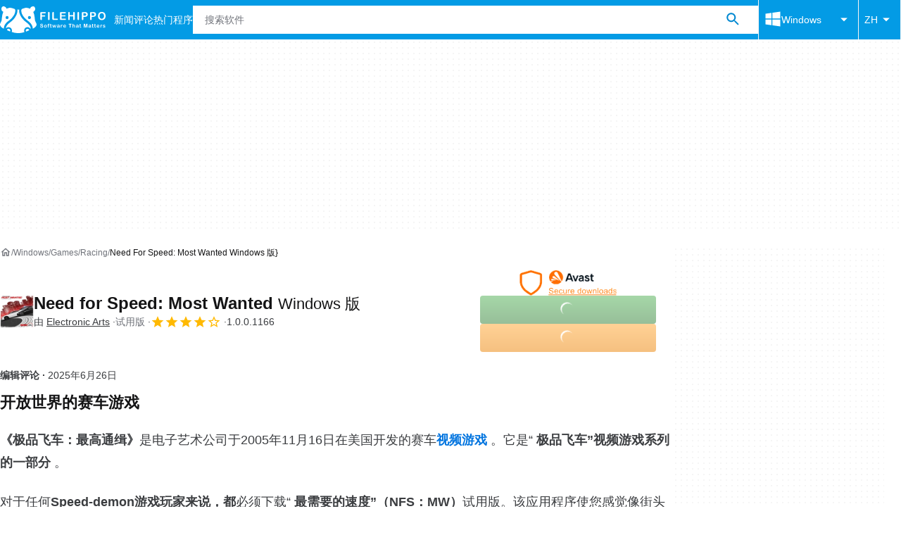

--- FILE ---
content_type: application/javascript; charset=utf-8
request_url: https://fundingchoicesmessages.google.com/f/AGSKWxXSzkk63F55ICOQd1Or-1wevMkgONOUmDBijJI_HaBbTzUZmHez_1_tEXnC4P0DNaTHO8IYkcIRhbIghu4RnMq2Rh2fuCOZmpKVMXRuTr4uDa78qWwEpZ0ZZ2wKhxb450aWKAhQMA==?fccs=W251bGwsbnVsbCxudWxsLG51bGwsbnVsbCxudWxsLFsxNzY4ODQ5MDY0LDY2MDAwMDAwXSxudWxsLG51bGwsbnVsbCxbbnVsbCxbNyw2XSxudWxsLG51bGwsbnVsbCxudWxsLG51bGwsbnVsbCxudWxsLG51bGwsbnVsbCwzXSwiaHR0cHM6Ly9maWxlaGlwcG8uY29tL3poL2Rvd25sb2FkX25lZWRfZm9yX3NwZWVkX21vc3Rfd2FudGVkLyIsbnVsbCxbWzgsIk05bGt6VWFaRHNnIl0sWzksImVuLVVTIl0sWzE2LCJbMSwxLDFdIl0sWzE5LCIyIl0sWzE3LCJbMF0iXSxbMjQsIiJdLFsyOSwiZmFsc2UiXV1d
body_size: 113
content:
if (typeof __googlefc.fcKernelManager.run === 'function') {"use strict";this.default_ContributorServingResponseClientJs=this.default_ContributorServingResponseClientJs||{};(function(_){var window=this;
try{
var np=function(a){this.A=_.t(a)};_.u(np,_.J);var op=function(a){this.A=_.t(a)};_.u(op,_.J);op.prototype.getWhitelistStatus=function(){return _.F(this,2)};var pp=function(a){this.A=_.t(a)};_.u(pp,_.J);var qp=_.Zc(pp),rp=function(a,b,c){this.B=a;this.j=_.A(b,np,1);this.l=_.A(b,_.Nk,3);this.F=_.A(b,op,4);a=this.B.location.hostname;this.D=_.Dg(this.j,2)&&_.O(this.j,2)!==""?_.O(this.j,2):a;a=new _.Og(_.Ok(this.l));this.C=new _.bh(_.q.document,this.D,a);this.console=null;this.o=new _.jp(this.B,c,a)};
rp.prototype.run=function(){if(_.O(this.j,3)){var a=this.C,b=_.O(this.j,3),c=_.dh(a),d=new _.Ug;b=_.fg(d,1,b);c=_.C(c,1,b);_.hh(a,c)}else _.eh(this.C,"FCNEC");_.lp(this.o,_.A(this.l,_.Ae,1),this.l.getDefaultConsentRevocationText(),this.l.getDefaultConsentRevocationCloseText(),this.l.getDefaultConsentRevocationAttestationText(),this.D);_.mp(this.o,_.F(this.F,1),this.F.getWhitelistStatus());var e;a=(e=this.B.googlefc)==null?void 0:e.__executeManualDeployment;a!==void 0&&typeof a==="function"&&_.Qo(this.o.G,
"manualDeploymentApi")};var sp=function(){};sp.prototype.run=function(a,b,c){var d;return _.v(function(e){d=qp(b);(new rp(a,d,c)).run();return e.return({})})};_.Rk(7,new sp);
}catch(e){_._DumpException(e)}
}).call(this,this.default_ContributorServingResponseClientJs);
// Google Inc.

//# sourceURL=/_/mss/boq-content-ads-contributor/_/js/k=boq-content-ads-contributor.ContributorServingResponseClientJs.en_US.M9lkzUaZDsg.es5.O/d=1/exm=ad_blocking_detection_executable,kernel_loader,loader_js_executable/ed=1/rs=AJlcJMzanTQvnnVdXXtZinnKRQ21NfsPog/m=cookie_refresh_executable
__googlefc.fcKernelManager.run('\x5b\x5b\x5b7,\x22\x5b\x5bnull,\\\x22filehippo.com\\\x22,\\\x22AKsRol-T-1wE5tfZP3FSqreoMP2Ru5QoKA3f4b-Zxnun7Oz-DeWuc_uYjxGQHruUSRmHxe8TIhupGxdxUly-Nnw0SzuY8ije7K8OMgFf783_amxYvUJk3rNY6kYVjGEDjCEZfUWnOLvoBJ3pSyxQlUCztD73KRbJhw\\\\u003d\\\\u003d\\\x22\x5d,null,\x5b\x5bnull,null,null,\\\x22https:\/\/fundingchoicesmessages.google.com\/f\/AGSKWxVanNNxeAMtYky_7_2-PftDbTL86l3_y3rMSvDlu_FSGdqu6rrM4wroVWvaCMO3VzurYGVGz6nkg_3XzrsSBmNM-a5EsWmViclOQpkSAk8Xa0NU0ccb7Lk6w93YofqZc62eGp6dOg\\\\u003d\\\\u003d\\\x22\x5d,null,null,\x5bnull,null,null,\\\x22https:\/\/fundingchoicesmessages.google.com\/el\/AGSKWxX-AUziJ7F4wVwHJo-zMh0UGjMKdEcyRutHpO9gqKpRdLjazg_ppPg8CaP6js2ZUbBxdNozDtfJawk42FbAT_9-tlRSAMWVrxuTpnlfG3pSLoTC-K-auTKTmBVJ3x_iWN6yQJjt4g\\\\u003d\\\\u003d\\\x22\x5d,null,\x5bnull,\x5b7,6\x5d,null,null,null,null,null,null,null,null,null,3\x5d\x5d,\x5b2,1\x5d\x5d\x22\x5d\x5d,\x5bnull,null,null,\x22https:\/\/fundingchoicesmessages.google.com\/f\/AGSKWxXEf63QjCm4nDT0Z4klnArd6Rp8iRPWmOG2dbJmuoSwfl1yIrTwKwGQqrE5RDp8whnKoKfiYMZVEe3ZcusuMcPXalCBxvMs40wz3VO9LaHFQn2cQdka7xTks1hdBmiX5GJsA8djaA\\u003d\\u003d\x22\x5d\x5d');}

--- FILE ---
content_type: application/javascript; charset=utf-8
request_url: https://fundingchoicesmessages.google.com/f/AGSKWxWNYNwnZDe_THauTdwzjrCVVrXmYCx-N48Q0vOWMN0C0o64JJmuD0XqB2yoNpUZI8QdcXLxA-9F9B397JW5X9HmrLz0XsM2RzHnPQ6LNxIIT48MYdnzEImtF-JCaB3PQ1YNJylgSKP1-r0YWOSysk8K_7fvCCMgqTCHLQvZrSQcamwZXgwwsKqF9Xf6/_estream.xyz_ad_right./data/init?site_id=/processing/impressions.asp?/adv-bannerize-
body_size: -1292
content:
window['0c733ad8-4bc2-4422-82f1-d4faa4ef0d5b'] = true;